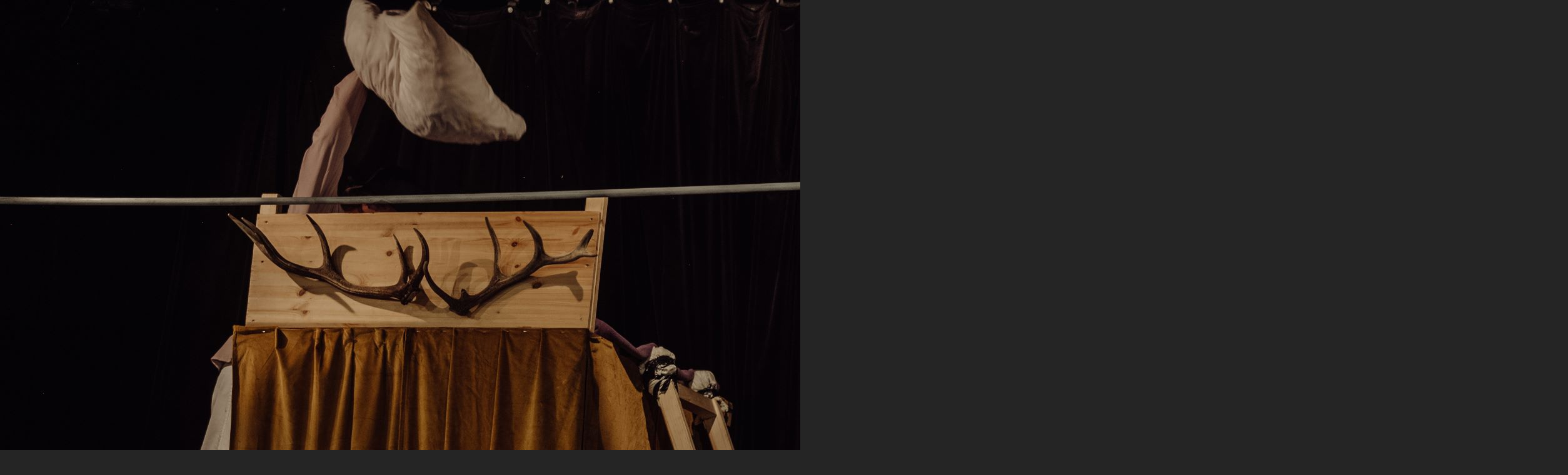

--- FILE ---
content_type: text/css
request_url: https://www.podbrdskenarodnidivadlo.com/style.1656680408.1.css
body_size: 14774
content:
/*  common CSS style for "user area"*/
.right-float {
    float: right
}
.content-wrapper-gdpr a {color: rgb(234, 171, 30);}
.left-float {
    float: left
}
.article .first a {
    color: rgb(234, 171, 30);
}
.article .first a:hover {
    text-decoration: none
}
a {
    color: #fff;
}
a:hover {
    color: rgb(234, 171, 30);
    text-decoration: none;
}
/* common CSS style for whole page*/
.accessibility-links, hr {
    display: none
}
a img {
    border: 0
}
#eshop .contact-info td span {
    position: relative;
    display: block;
    top: -33px;
    left: -6px;
}
#eshop form table tbody tr td {
    padding-right: 5px;
   vertical-align: top;
}
#eshop .registration td input {
  width: 100%;
}
input[type="button" i] {
    color: #fff;
    font-weight: bold;
    font-size: 0.9rem;
    max-width: 20rem;
    background-color: #f37720;
    padding: .5rem 1rem .6rem;
    border-radius: 25rem;
    border-color: #f37720;
    border-style: solid;
    cursor: pointer;
}
input {padding: 5px;}
table {
    max-width: 500px;
}
iframe {
  width: 100%;
    max-width: 480px;
}
#osm-map {
  width: 100%!important;
    max-width: 480px;
}
td {padding: 5px;}
.editor-area hr { display: block; }
html, body {
    margin: 0;
}
body {
    background: #252525;
    font-family: sans-serif;
}
/* top left and right decoration (trees and other stuff) */
#peephole-top {
    position: absolute;
    z-index: 5;
    top: 248px;
    width: 100%;
overflow:hidden;
left: 0px;
}
#page-bkg-tleft {
    position: relative;
    float: left;
    width: 50%;
    margin-left: -450px;
}
#page-bkg-tleft div {
    width: 100%;
    height: 0;
    background: url('https://s3b.estranky.cz/img/d/1000000251/mainDecoration.png') repeat-x right top;
    _background-image: none;
    _filter: progid:DXImageTransform.Microsoft.AlphaImageLoader(enabled=true,src='https://s3b.estranky.cz/img/d/1000000251/mainDecoration.png', sizingMethod='crop');
}
@media(min-width: 1230px) {
#page-bkg-tleft div {
    height: 160px;
}
}
* html #page-bkg-tleft {
 height: 100px;
 overflow: hidden;
 margin-left: -300px;
}


#page-bkg-tright {
    position: relative;
    float: right;
    width: 50%;
    margin-right: -400px;
}
#page-bkg-tright div {
    width: 100%;
    height: 0;
    background: url('https://s3b.estranky.cz/img/d/1000000251/mainDecoration.png') repeat-x left top;
    _background-image: none;
    _filter: progid:DXImageTransform.Microsoft.AlphaImageLoader(enabled=true,src='https://s3b.estranky.cz/img/d/1000000251/mainDecoration.png', sizingMethod='crop');
}
@media(min-width: 1230px) {
#page-bkg-tright div {
    height: 160px;
}
}
/* CSS makes design! */
#whole-page {
    position: relative;
    min-width: 910px;
    background: rgb(67, 50, 34);
    border: solid 1px black;
    border-width: 1px 0 0 0;
text-align: center;
}
* html #centerIE {
    text-align: center;
}
#topBkg {
    position: absolute;
    top: 6px;
    left: 0;
    width: 100%;
    height: 0;
    background: url('https://s3b.estranky.cz/img/d/1000000251/pageBkg.png') repeat-x;
    background-size: cover;
}
@media(min-width: 1230px) {
#topBkg  {
    height: 341px;
}
}
#menuBkgSpoof {
    position: absolute;
    top: 0;
    left: 0;
    width: 100%;
    height: 0;
    background: #ebe8e3
}
@media(min-width: 1230px) {
#menuBkgSpoof  {
    height: 300px;
}
}
#document {
    position: relative;
    z-index: 5;
    width: 950px;
    margin: 0 auto;
    text-align: left;
}
#in-document {
    width: 910px;
    padding-top: 15px;
    margin-bottom: 70px;
    background: url('https://s3b.estranky.cz/img/d/1000000251/rColBkg.png') no-repeat 550px 350px
}
#body {
    padding-top: 55px
}
/* HEADER */
#header {
    width: 950px;
    height: auto;
    padding-top: 7px;
    background: url('https://s3b.estranky.cz/img/d/1000000251/headerBkg.png') no-repeat;
}
#header .inner_frame {
    width: 950px;
    height: 250px;
    margin: 0px 0 0 9px;
    background: url('/img/ulogo.26.jpeg') no-repeat #e8e8e8;
    overflow: hidden;
    background-size: contain;
}
#header h1 {
    margin: 0;
    padding: 15px 20px 0 0;
    text-align: right;
    color: #252525;
    font-weight: normal;
    font-size: 1.4em;
    text-transform: uppercase
}
#header h1 a {
    color: black;
    text-decoration: none
}
#clear7 {
    clear: both
}
/* right coll */
#nav-column {
    float: right;
    width: 330px;
    margin-top: 50px;
}
#nav-column .section {
                padding: 0 0 20px 0; 
}
#folders-nav, #last-gallery, #links, #calendar, #mess-message {
    width: 175px;
    overflow: hidden;
}
#nav-column h2, #nav-column .mess-title {
    display: block;
    margin: 5px 0 10px 0;
    padding: 5px 0;
    border-bottom: dashed 1px #b8b8b8;
    color: rgb(234, 171, 30);
    font-weight: bold;
    font-size: 70%;
    text-transform: uppercase;
}

#nav-column h2{
    font-size: 80% !important;
}

#portrait, #last-gallery {
    overflow: visible;
    background: url('https://s3b.estranky.cz/img/d/1000000251/lItemBkgTop.png') 10px 35px no-repeat;
    _background-image: url('https://s3b.estranky.cz/img/d/1000000251/lItemBkgTop.gif');
}
#portrait .inner_frame, #last-gallery .inner_frame {
    padding: 20px 0;
    position: relative;
    top: 20px;
    background: url('https://s3b.estranky.cz/img/d/1000000251/lItemBkgBottom.png') 10px 100% no-repeat;
    _background-image: url('https://s3b.estranky.cz/img/d/1000000251/lItemBkgBottom.gif');
    text-align: center
}
#portrait a, #last-gallery .inner_frame span {
    display: block;
    background: url('https://s3b.estranky.cz/img/d/1000000251/lItemBkgMain.png') 10px 0 repeat-y;
    _background-image: url('https://s3b.estranky.cz/img/d/1000000251/lItemBkgMain.gif');
    color: white;
    text-decoration: none
}
#last-gallery a:hover {
    text-decoration: hover;
    color: rgb(234, 171, 30);
    text-decoration: underline
}
#portrait {
    margin-bottom: 30px;
}
#last-gallery {
    margin-bottom: 30px
}
#last-gallery .inner_frame span a {
    display: block;
    width: 120px;
    margin: 0 auto;
    overflow: hidden;
    color: white;
    font-size: .8em;
    text-decoration: none
}
#last-gallery .inner_frame span a:hover {
    color: rgb(234, 171, 30);
    text-decoration: underline
}
#calendar caption {
    display: none
}
#calendar table {
    width: 100%;
    color: white;
    font-size: .8em;
}
#archive-month, #archive-year {
    text-align: center;
    font-weight: bold
}
#archive-days th {
    border-top: dashed 1px #757575;
    padding: 4px 0 0 0
}
#calendar a {
    color: rgb(234, 171, 30);
    text-decoration: none
}
#calendar a:hover {
    color: gray;
    text-decoration: underline
}
#calendar tbody {
    font-size: .9em;
    text-align: center
}
.day_active {
    background: url('https://s3b.estranky.cz/img/d/1000000251/calendarBkg.png') 50% 50% no-repeat;
}
.day_active a {
    color: #444444 !important
}
#folders-nav h2, #links h2 {
    margin-bottom: 0
}
#folders-nav .menutyp_last, #links .menutyp_last {
    border-bottom: 0
}
#nav-column center {
    margin-top: 15px;
}
/* search and menu - also in HTML right coll, but we need it somewhere else */
#searchBkg {
background:transparent url(https://s3b.estranky.cz/img/d/1000000251/searchBkg.png) no-repeat scroll 0 -22px;
height:70px;
right: 0;
position:absolute;
top: 347px;
width:428px;
}
#search h2 {
    display: none
}
#search.section {
  padding: 0;
  top: 5px;
  left: 7px;
  position: absolute;
}
@media(min-width: 1230px) {
   #search.section {
      top: 47px;
    left: 68px;
    }
}
 .column .section {
        width: 45%;
        float: left;
        margin: 5px 0.5%;
        clear: none;
    }
@media(min-width: 1230px) {
   .column .section {
        margin: 10px 2.5%;
       width: 100%;
    }
}
#search fieldset {
    border: none;
    &margin: -20px 0;
    _margin: -30px 0;
    height: 0;
    padding: 0;
}
#search #key {
    position: absolute;
    top: 304px;
    left: 568px;
    width: 140px;
    padding: 0 5px;
    background: #505050;
    border: solid 1px #464646;
    color: #e6e6e6;
    font-size: .9em;
}
#search .submit {
    display: block;
    position: absolute;
    top: 304px;
    left: 735px;
    width: 16px;
    height: 0;
    &height: 16px;
    overflow: hidden;
    padding-top: 16px;
    background: url('https://s3b.estranky.cz/img/d/1000000251/searchSubmitBkg.png') #252525 no-repeat;
    border: 0;
    font-size: 0em;
    color: rgb(67, 50, 34);
    cursor: pointer
}
#navigation {
    position: relative;
    width: 950px;
    height: auto;
    text-transform: uppercase;
    font-size: 0.8em;
        margin-top: 10px;
}
#navigation h2 {
    display: none
}

/****************************************************/
nav menu > li.level_1 {overflow: unset !important;}
ul.level_2 { position: absolute; top: 28px; margin: 0; padding: 0;z-index:999; background: #E8E4DF; border: 1px solid black; min-width: 200px;}
ul.level_2 > li { display: block !important; width: 100%;}
ul.level_2 > li > a {float: none; padding: 5px 20px;}
menu {
    margin: 0;
    padding: 0;
}
menu li {
    display: block;
    position: relative;
    float: left;
    font-size: 1em;
/*padding-right: 8px;*/
border-right: 1px dotted #252525;
}
menu li a span {
 display: block;
 padding: 10px 10px;
}
menu li a:hover{
 background: url('https://s3b.estranky.cz/img/d/1000000251/menuBkgR.png') 0% 0% no-repeat;
 background-size: cover;
}
menu li a:hover span {
 background: url('https://s3b.estranky.cz/img/d/1000000251/menuBkgL.png') 100% 0 no-repeat;
 color: rgb(234, 171, 30);
 text-decoration: none;
}
menu a {
    display: block;
    color: #262626;
    text-decoration: none;
    font-weight: bold;
}

/****************************************************/

/* CONTENT - the 'main div' on page*/
#content {
    float: left;
    width: 500px;
    overflow: hidden;
    margin-left: 10px;
                _margin-left: 5px;
    padding-top: 45px;
    color: #b3b3b3;
    font-size: .8em
}
#breadcrumb-nav {
    margin: -45px 0 25px 0;
    _margin: -40px 0 40px;
    color: rgb(234, 171, 30);
}
#breadcrumb-nav span {
    color: #f5f5f5;
}
#breadcrumb-nav a {
    color: rgb(234, 171, 30);
    text-decoration: none
}
#breadcrumb-nav a:hover {
    text-decoration: underline
}
/* FOOTER */
#footer {
    position: relative;
    clear: both;
color: #fff;
    text-align: center;
    background: #252525;
}
#footer .inner_frame {
width: 750px;
margin: 0px auto;
overflow: hidden;
color: #fff;
    padding: 10px 0 50px 0;
    font-size: .7em;
}
#footer #peephole-bottom p {display: inline-block; font-size: .7em; position: relative; top: 55px;}
#footer #peephole-bottom p a {margin: 0 5px;}
* html #footer .inner_frame{
    background: #252525;
width: 100%;
margin: 0px;

}

#footer a {
    color: rgb(234, 171, 30);
    text-decoration: none
}
#footer a:hover {
    color: gray;
    text-decoration: underline;
}
.accessibility-link-up {
    margin-left: 20px
}
/* bottom decoration */
#peephole-bottom {
    position: absolute;
    top: -92px;
=left:-50%;
_left: 0px;
width: 100%;
_width: 100%;
}
#page-bkg-bleft {
    position: relative;
    float: left;
    width: 50%;
    margin-left: -1px
}
#page-bkg-bleft div {
    width: 353px;
    height: 82px;
    margin-top: 10px;
    background: url('https://s3b.estranky.cz/img/d/1000000251/lFooterBkg.png') no-repeat 100% 100%;
    _background-image: none;
    _filter: progid:DXImageTransform.Microsoft.AlphaImageLoader(enabled=true,src='https://s3b.estranky.cz/img/d/1000000251/lFooterBkg.png', sizingMethod='crop');
}
#page-bkg-bright {
    position: relative;
    float: right;
    width: 50%;
}
#page-bkg-bright div {
    width: 426px;
    height: 92px;
    background: url('https://s3b.estranky.cz/img/d/1000000251/rFooterBkg.png') no-repeat bottom left;
    _background-image: none;
    _filter: progid:DXImageTransform.Microsoft.AlphaImageLoader(enabled=true,src='https://s3b.estranky.cz/img/d/1000000251/rFooterBkg.png', sizingMethod='crop');
}
/* for content basic classes */
#content h2 {
    color: white
}
#archive h2, #gallery h3, #photos-title, h2#comments, #block-comments h3, #gallery h2, #folders h2, h3.section_sub_title {
    clear: both;
    padding-top: 30px;
    margin-top: 0px;
    border-bottom: dashed 1px #b8b8b8;
    color: rgb(234, 171, 30);
    font-size: 1.3em;
    text-transform: uppercase
}
/* SINGLE PAGES CSS */
/* main page */
.article {
    clear: both
}
.article h2 {
    margin: 35px 0 0 0;
    padding: 0;
    font-size: 1.2em;
}
.article h2 a {
    color: rgb(234, 171, 30);
    text-transform: uppercase;
}
.article h2 a:hover {
                color: #FFF;
                text-decoration: none;
}
.article .span-a-title {
    font-size: 1.2em
}
.article div.first strong.date {
    display: block;
    color: white;
    padding-right: 3px;
    font-size: .9em
}
.article p.first strong.date {
    display: block;
    margin-top: -10px;
    color: rgb(234, 171, 30)
}
.article div.first {
    background: url('https://s3b.estranky.cz/img/d/1000000251/cItemBkg.png') no-repeat 50% 17px
}
.article div.first p {
    margin: 10px 0
}
.article .under-article {
    clear: both;
    color: white;
    font-size: .9em;
}
.article .under-article a {
    color: rgb(234, 171, 30);
    text-decoration: none
}
.article .under-article a:hover {
    text-decoration: underline
}
.article .under-article strong {
    font-weight: normal
}
.article .under-article .comment-img {
    padding-right: 20px;
    &margin: 0 -33px 0 -35px;
    background: url('https://s3b.estranky.cz/img/d/1000000251/comment.png') 50% 50% no-repeat;
}
.article .under-article .comment-img span {
    display: none;
    &display: inline;
    &visibility: hidden
}
/* archiv */
#archive {
    margin-top: -26px
}
/* photogalerie*/
.folder {
    _position: relative;
    display: table;
    _height: 100px;
    width: 100%;
    margin: 0 0 10px 0;
                padding: 20px 10px;
    border-bottom: dashed 1px #757575;
    clear: both;
}
.folder h3 a {
    color: rgb(234, 171, 30);

}
.folder h3 a:hover {
                color: #FFF;
}
/* comment */
#block-comments {
    clear: both;
    position: relative;
    width: 480px;
    padding-top: 25px;
    overflow: hidden;
}
#block-comments fieldset {
    width: 100%;
    border: none;
    padding: 0
}
#block-comments fieldset span {
    display: block;
    padding: 10px;
    margin: 10px;
    background: white;
    color: #111
}
#block-comments fieldset span.clButton {
    padding: 0;
    margin: 0;
    background: inherit;
}
#block-comments legend {
    display: none
}
#block-comments dd {
    margin: 0 0 5px 3px
}
#block-comments fieldset input, #block-comments fieldset textarea,#block-comments input#c_title {
    width: 460px;
    background: #f3f3f3;
    border: solid 1px black;
    padding: 2px 5px;
    margin-top: 2px;
    color: #444;
    font-family: sans-serif;
    font-size: 13px
}
#validation {
    float: left;
    width: 150px !important;
    margin-right: 20px
}
#block-comments .submit {
    width: 120px;
    height: 40px;
    margin: 0px 40px 0 0;
    background: url('https://s3b.estranky.cz/img/d/1000000251/contentSubmitBkg.png') 100% 50% no-repeat;
    border: 0;
    color: rgb(234, 171, 30);
    text-transform: uppercase;
    font-weight: bold;
    cursor: pointer;
   top: -0.6em;
}
#block-comments .comment-headline {
    color: white
}
#block-comments .comment-headline h3 {
    color: rgb(234, 171, 30);
    margin: 10px 0 0 0;
    padding: 0;
    border: none;
    font-size: 12px;
    text-transform: none !important;
    letter-spacing: 0 !important
}
.comment-text p {
    margin: 3px 0 5px 0
}

#block-comments form dd input{width: 205px;} 
#block-comments form dd input#c_validation{float:left;} 
#block-comments form dd div#c_validation_div{text-align:right;margin-right: 6px;}
#block-comments .submit{position: relative; top: -0.6em; left:-1em;}
@media(min-width: 768px) {
   #block-comments .submit{top: -3.6em;}
}
#block-comments form dd div#c_validation_div img {margin:3px 0px;}
#block-comments form .recaptchaContainer {text-align: left; padding-right: 4px;}
@media(min-width: 768px) {
   #block-comments form .recaptchaContainer {text-align: right;}
}
.recaptchaContainer {
    text-align: left;
}

/* photo */
#slide h2, #click {
    text-align: center
}
#click {
    margin-bottom: 10px;
    border-bottom:  dashed 1px #b8b8b8
}
#thumbnav{
    width: 500px;
    overflow: auto;
    border-bottom: dashed 1px #b8b8b8;
    padding-bottom: 10px;
    margin-bottom: 10px;
}
#timenav {
    clear: both;
    text-align: center
}
#timenav a {
    color: rgb(234, 171, 30);
    font-weight: bold;
    text-decoration: none
}
#timenav a:hover {
    text-decoration: underline
}
.back {
    float: left
}
.forward {
    float: right
}
/* folders */
#folders h2 {
    padding: 0 !important
}
.album {
    float: left;
    width: 200px;
    _width: 240px;
    padding-left: 40px;
    background: url(img/slozka.gif) no-repeat 10px 5px;
    overflow: hidden;
}
.album h3 {
    margin: 0;
    font-size: 1.2em;
    height: 1.5em;
    overflow: hidden;
    line-height: 160%;
}
.album div {
    color: #666666;
    margin-bottom: 10px
}
.album a {
    color: white;
    text-decoration: none
}
.album a:hover {
    color: #CCC;
    text-decoration: underline
}
/* sections */
.section_article {
    margin-bottom: 10px;
    padding-bottom: 10px;
    border-bottom: 1px dashed #757575;
}
.section_article h3 {
    margin: 0;
}
.section_article a {
    color: white;
    text-decoration: none
}
.section_article a:hover {
    color: rgb(234, 171, 30);
    text-decoration: underline
}
/* 14. advertisement-------------------------------------------------------------*/
#mess-ahead {
    background-color: #252525;
    color: #fff;
    padding-bottom: 8px;
    text-align: center;
}
#mess-board {
    color: #fff;
    text-align: center;
}
#sky-scraper-block {
    position: absolute;
    top: 0;
    width: 300px;
    right: -300px;
    z-index: 1000;
}
#sticky-box {
    position: relative;
    position: -webkit-sticky;
    position: sticky;
    top: 0;
    right: 0;
}
html > body #mess-skyscraper span.mess-title, html > body #mess-skyscraper div.inner_frame {
    margin: 0!important;
}
#mess-square, #mess-message {
    margin-bottom: 10px;
}
#mess-square .inner_frame, #mess-message .inner_frame {
    padding: 10px;
    text-align: center;
}
#mess-message .inner_frame {
    text-align: left;
}
#mess-square span.mess-title, #mess-text span.mess-title, #mess-message span.mess-title {
    display: block;
    padding: 8px 0 0 10px;
}
.message {
}
.message .inner_frame {
    font-size: 100%;
}
.message img {
    border: none;
    display: block;
    margin: 0 auto;
}
.message span.mess-title {
    font-size: 10px;
    color: #fff;
}
.hypertext {
    border: 1px solid #eee;
    margin: 10px 0 0 0;
    overflow: hidden;
    padding: 10px 5px;
}
#content .hypertext h2 {
  margin: 0;
  padding-right: 75px;
}
#content .hypertext h2 a {
  font-size: 13px;
  text-transform: none;
  color: white;
}
#content .hypertext h2 a:hover {
  color: rgb(234, 171, 30);
}
.hypertext+.hypertext {
  border-top: none;
  background: rgb(67, 50, 34);
  margin-top: -1px;
}
.hypertext .mess-title {
  float: right;
  line-height: 17px;
}
*html .hypertext .mess-title {
  float: none;
}
.hypertext+.hypertext .mess-title {
  display: none;
}
#shifter #shifter_wrap:after {content: "."; display: block; height: 0; clear:both; visibility:hidden; font-size:0;}
* html #shifter #shifter_wrap {zoom: 1;}
*:first-child+html #shifter #shifter_wrap {zoom: 1;}
#shifter {text-align: center;}
#shifter #shifter_wrap #shifter_footer .span3 {border: 1px #b8b8b8 dashed; padding: 0px 4px 4px;}
#shifter div#shifter_title h3 {margin: 5px 0; color: #f5f5f5;}
#shifter .span3 .category a {color: rgb(234, 171, 30);}
#shifter #shifter_wrap #shifter_footer .category a {text-decoration: underline;}
#shifter #shifter_wrap #shifter_footer .category a:hover {text-decoration: none; color: #fff;}
#shifter .span3 a {color: rgb(234, 171, 30); text-decoration: none;}
#shifter .span3 a:hover {color: gray; text-decoration: underline;}
#shifter .span3 .category a {font-size: 13px;}
#shifter #shifter_wrap #shifter_footer .span3 h4 {margin: 0; font-size: 0.7em;}
#shifter #shifter_title h3#shifter_t_2 {margin-right: 271px;}
#shifter #shifter_wrap #shifter_terms a {font-size: 0.75em;}
body #shifter #shifter_wrap #sklik {height: auto;}
* html #shifter #shifter_title h3#shifter_t_2 {margin-right: 135px;}



/**************************************************************************************/
/***fix*package************************************************************************/
/**************************************************************************************/
.comment {
    border-left: 1px solid #ccc;
    padding-left: 10px;
}
.level0 {
    margin-left: 0px;
}
.level1 {
    margin-left: 15px;
}
.level2 {
    margin-left: 30px;
}
.level3 {
    margin-left: 45px;
}
.level4 {
    margin-left: 60px;
}
.level5 {
    margin-left: 75px;
}
.level6 {
    margin-left: 90px;
}
.level7 {
    margin-left: 105px;
}
.level8 {
    margin-left: 120px;
}
.level9 {
    margin-left: 135px;
}
/**********preview**********/
#thumbnav, #photos, #preview-folder {
    overflow: hidden;
}
#photos .photo-wrap, #preview-folder .box, #thumbnav .box, .folder .photo-wrap {
    background: #252525;
    float: left;
    width: 90px;
    height: 90px;
    margin: 2px 0px 2px 4px;
    _width: 92px;
    _height: 92px;
}
#thumbnav .box {
    margin: 1px;
}
#photos .photo-wrap div, #preview-folder .box div, #thumbnav .box div, .folder .photo-wrap div {
    height: 90px;
    width: 90px;
    text-align: center;
    _height: 92px;
    _width: 92px;
    display: table;
    =position: relative;
    overflow: hidden;
}
#thumbnav .box div a, #photos .photo-wrap div a, #preview-folder .box div a, .folder .photo-wrap div a {
    =margin: 2px 0px 0px 0px;
    height: 100%;
    =height: auto;
    background-image: none;
    border: 0px solid #f7b1a5;
    =position: absolute;
    =top: 50%;
    =left: 50%;
    display: table-cell;
    vertical-align: middle;
}
#thumbnav .box div a, #photos .photo-wrap div a, #preview-folder .box div a, .folder .photo-wrap div a {
    =border: none;
}
#thumbnav .box div a img, #photos .photo-wrap div a img, #preview-folder .box div a img, .folder .photo-wrap div a img {
    =position: relative;
    =top: -50%;
    =left: -50%;
    border: 0px solid #FFF;
}
#thumbnav .wrap {
    display: block;
    padding: 8px 0px 8px 5px;
    _padding-left: 0px;
}
/*********end of preview**********/

/* ----------- Facebook------------ */
#fb_likebox_width {
  width: 182px;
}



/* ----------- Like ----------- */
.fb_edge_widget_with_comment{margin:5px 0px;}

/* ----------- fb comment ----------- */
#fb_userpage_comments {margin:10px 0px;}

#stats .inner_frame {
    text-align: left;
    padding-left: 10px;
}
#stats .inner_frame td, #stats .inner_frame th {
    padding-right: 4px;
    color: #fff;
    font-weight: normal;
    text-align: left;
    font-size: 0.8em;
}
#stats .inner_frame table:after {
    content: ".";
    line-height: 0px;
    height: 0px;
    clear: both;
    visibility: hidden;
}
h1.head-left {
    text-align: left;
}
h1.head-center {
    text-align: center;
}
h1.head-right {
    text-align: right;
}
#ajax-container_preview {
    z-index: 999999;
}
.list-of-pages {
    text-align: center;
    position: relative;
    display: block;
    width: 100%;
}
.list-of-pages .previous {
    position: absolute;
    left: 15px;
    top: 0px;
}
.list-of-pages .next {
    position: absolute;
    right: 15px;
    top: 0px;
}
.list-of-pages a {
}
.list-of-pages .numbers {
    display: block;
    margin: 0px auto;
    width: 320px;
}
#last-photo .inner_frame {
    text-align: left;
}
#last-photo .inner_frame img {
width: 100%;
    height: auto;
}
#mail-list fieldset dd {margin: 0;}
#mail-list .inner_frame {
    text-align: left;
}
.vizual-captcha {
  width: 100%;
    margin: 10px 0;
}
#c_validation {
  width: 49%;
  height: 20px;
}
#mail-list .message{ color: #fff;}
#languages .inner_frame {
  overflow: hidden;
}
#languages .inner_frame a{ padding: 0 5px; float: left; font-size: 0.8em;}
/* ------------------------- submenu --------------------------- */
menu li.submenu-over {
    position: relative;
    z-index: 9999;
}
menu li ul.classic, menu li ul.submenu, menu li ul.click, menu li ul.onmouse {
    display: none;
}
menu li.submenu-over ul.onmouse, menu li:hover ul.onmouse, menu li.submenu-over ul.click, menu li.submenu-over ul.classic {
    display: block;
}

menu li.submenu-over ul.onmouse, menu li:hover ul.onmouse, menu li.submenu-over ul.click {
 position: absolute;
 top: 83%;
 left: 0px;
 list-style: none;
 display: block;
 background: #252525;
margin: 0px;
padding: 0px;
}

menu li.submenu-over ul.onmouse li, menu li:hover ul.onmouse li, menu li.submenu-over ul.click li {
    list-style: none;
    float: none;
    display: block;
    padding: 1px;
    margin: 0px;
/*  background: #EAE7E2; /*light*/
        color: #252525; /*dark*/*/
}
menu li.submenu-over ul.onmouse a, menu li:hover ul.onmouse a {
    float: none;
    white-space: nowrap;
padding: 10px 15px;
background-image: none;
background: #252525; /*light*/
color: #EAE7E2; /*dark*/

}
menu li.submenu-over ul li a:hover, menu li:hover ul li a:hover{
color: #C4D20B; /*green*/
}
/**************end of submenu**********************/
.editor-area .preview img {
    width: 100%;
    max-width: 500px;
    height: auto;
}

#photos, .editor-area {
    margin-bottom: 10px;
}
#comments-form textarea, #comments-form input {
    width: 400px;
}
#comments-form input.submit {
    width: 100px !important;
}

#photos, .editor-area {
    margin-bottom: 10px;
}
#comments-form textarea, #comments-form input {
    width: 400px;
}
#comments-form input.submit {
    width: 100px !important;
}

#mail-list-key, #send-mail-list {
  font-size: 12px;
  width: 63%;
}
#mail-list #validation-dt {
  color: #fff;
}
#mail-list #validation-dt {
   margin: 0 0 5px;
}

#portrait .inner_frame {
    text-align: center;
}
#search #sendsearch {
    position: absolute;
    left: 728px;
    top: 304px;
    background: #505050;
    border: 0px;
    color: #e6e6e6;
    background: transparent url('https://s3b.estranky.cz/img/d/1000000251/searchSubmitBkg.png') no-repeat;
    width: 18px;
    height: 18px;
    overflow: hidden;
    font-size: 900%;
}
.column ul, .column li {
    list-style: none;
    margin: 0px;
    padding: 0px;
                _display: inline-block;
}
.column li a {
    display: block;
    background: transparent url('https://s3b.estranky.cz/img/d/1000000251/right-list-type.png') 1px 50% no-repeat;
    font-size: 0.8em;
    padding: 5px 0px;
                _margin: 0;
                _padding: 2px 0;
    padding-left: 12px;
}
.own-code-nav .inner_frame, #last-photo .inner_frame, #contact-nav .inner_frame, #own-code-nav .inner_frame {
    font-size: 0.8em;
}

#navigation:after, #body:after {
 content: ".";
 clear: both;
 display: block;
 height: 0px;
 visibility: hidden;
}

.folder-info { margin-left: 120px; width: 350px;}
.folder-info h3 {font-size: 15px; margin-bottom: 0.4em;}
.folder-info div {padding: 0.2em 0;}

#thumbnav { padding-left: 15px; }

.slidebar {
    white-space: nowrap;
    padding: 10px 10px 0 10px;
    overflow: auto;
    height: 102px;
    _height: 120px;
    display: block;

}

.clear { clear: both; display: block; height: 0px; line-height: 0px; width: 100%; }
#contact-nav .inner_frame, .own-code-nav .inner_frame, #stats .inner_frame{ 
  padding-left: 0px;
  color: #FFF;
}
#contact-nav .inner_frame p.contact_adress {margin: 0.5em 0;}
.article h2 {margin: 15px 0px;}
.article {margin-bottom:25px;}
#photos .photo-wrap {margin:0 9px 9px 0; _margin: 0 6px 6px 0;} 
#photos h2 { margin: 15px 0px; }
#section_subsections { margin: 30px 0; }
.editor-area p {margin: 5px 0px; padding: 5px 0px;}

/* special layout addons */
#document {overflow: hidden;}
menu {
  width: 100%;
    line-height: 1px;
}
#navigation {z-index: 1000;}

/* --- eshop ---- */
div#eshop div#articles.order_account table#basket_preview_form th {padding: 4px;}
div#eshop div#articles.order_account table#basket_preview_form td {padding: 0 3px;}
#ecategory ul li ul {
  padding-left: 12px;
}
#eshop fieldset {border: none;}
#eshop .comment-headline i {float: right; margin-right: 5px;}
#eshop #block-comments {width: 100%;}
#eshop .submit, #login .submit {background: rgb(67, 50, 34); cursor: pointer;
color: rgb(234, 171, 30); font-weight: bolder; border: 1px solid rgb(234, 171, 30);}
#eshop .submit {padding: 5px 8px;}
#login .submit {padding: 2px 6px;}
#usernewsletter {margin-left: 17px;}
#login input.submit, #login label {float: none; margin: 0;}
#login label {width: auto;}
#login .inner_frame p {margin: 5px 0;}
#basket_preview_form tbody tr td, #confirm tbody tr td, #orderdone tr td {
  border-top: 1px dotted #C6C6C6; border-collapse: collapse;
}
#eshop #confirm fieldset table, #eshop #orderdone, #eshop .comment-headline  {border-bottom: 1px dotted #C6C6C6; border-collapse: collapse;}
.registration #usernewsletter {margin: 0;}
#eshop .sphotos:after, #eshop div.products:after, #eshop #articles:after, #eshop #articles #steps ul:after {
    content: ".";
    display: block;
    height: 0; 
    clear:both;
    visibility:hidden;
    font-size:0;
}
* html #eshop .sphotos, * html #eshop div.products, * html #eshop #articles, * html #eshop #articles #steps ul {zoom: 1;}
*:first-child+html #eshop .sphotos, *:first-child+html #eshop div.products, *:first-child+html #eshop #articles, *:first-child+html #eshop #articles #steps ul {zoom: 1;}
#eshop div.products .article h3, #eshop #articles .article h3 { margin: 0.2em 0em 0.3em; line-height: 1.2em; height: 2.4em; overflow: hidden; }
#eshop div.products .article h3 a, #eshop #articles .article h3 a {color: rgb(234, 171, 30);}
#eshop div.products .article h3 a:hover, #eshop #articles .article h3 a:hover {color: #fff;}
#eshop div.products .article, #eshop #articles .article {float: left; width: 100%; display: inline; margin: 5px 32px 0px 0px; padding: 0 2px;}
@media(min-width: 768px) {
  #eshop div.products .article, #eshop #articles .article {width: 130px;}
}
* html #eshop div.products .article, * html #eshop #articles .article {width: 134px; padding-bottom: 25px;}
#eshop div.products {padding-bottom: 5px; margin-bottom: 25px;}
#eshop div.products .article .photo-wrap, #eshop #articles .article .photo-wrap {float: none; width: 100%; height: 130px;}
@media(min-width: 768px) {
  #eshop div.products .article .photo-wrap, #eshop #articles .article .photo-wrap {width: 130px;}
}
#eshop div.products .article .photo-wrap div, #eshop #articles .article .photo-wrap div {width: 130px;}
#eshop div.products .article .editor-area, #eshop #articles .article .editor-area {padding: 5px; height: 5.3em; line-height: 1.45em; overflow: hidden; text-align: justify; margin-bottom: 5px;}
*:first-child+html #eshop div.products .article .editor-area, *:first-child+html #eshop #articles .article .editor-area {height: 5.5em;}
* html #eshop div.products .article .editor-area, * html #eshop #articles .article .editor-area {line-height: 1.25em; height: 5.4em;}
#eshop div.products .article span.price, #eshop #articles .article span.price {font-weight: bolder; text-align: center; display: block; margin-top: 5px; padding: 3px 0;}
#eshop .article .photo-wrap {margin-top: 0;}
#eshop #product #photo-detail .photo-wrap {
float: left;
margin-top: 1px;
}
#eshop .registration .validation dd, #eshop .gennewmail .validation dd {margin-left: 0;}
#eshop #basket input.amount {height: 18px; top: 0;}
* html #eshop #basket input.amount {height: 32px;}
*:first-child+html #eshop #basket input.amount {height: 21px;}
#eshop #basket input.amount {top/*\**/: -1px\9}
#eshop .sphotos .photo-wrap {display: table;}
#eshop .article .editor-area {text-align: justify;}
#account_firm label {width: 84px; display: block;}
#billing_address label {width: 80px; display: block;}
.settings #firmsdata label {width: 84px;}
#eshop .settings #billing_address label {width: 79px;}
.contact-info #billing_address label {width: 82px;}
#eshop #billing_address #sameaddress + label {width: auto; display: inline;}
* html .settings #firmsdata label, * html #eshop .settings #billing_address label, * html #account_firm label, * html .contact-info #billing_address label {width: 97px;}
* html #delivery_address label {width: 99px;}
*:first-child+html .settings #firmsdata label {width: 82px;}
*:first-child+html #eshop .settings #billing_address label {width: 75px;}
*:first-child+html #account_firm label {width: 82px;}
*:first-child+html .contact-info #billing_address label {width: 78px;}
.contact-info #billing_address label {width/*\**/: 78px\9}
#eshop .settings #billing_address label {width/*\**/: 75px\9}
@-moz-document url-prefix() { /** FF */ 
    #eshop .settings #billing_address label {width: 73px;} 
    .contact-info #billing_address label {width: 76px;}
}
*:first-child+html #eshop #block-comments form dd input#c_validation {margin-left: -4px;}
* html #eshop #block-comments form dd input#c_validation {margin-left: -4px;}
* html #eshop #product-info table td {color: #b3b3b3;}
* html #eshop .registration .submit {margin-left: 3px;}
* html #eshop .gennewmail .submit {margin-left: 0;}
*:first-child+html #eshop .gennewmail .submit {margin-left: 2px;}
*:first-child+html #eshop .registration .submit {margin-left: 5px;}
* html #eshop .registration #usernewsletter .submit {margin-left: -1px;}
*:first-child+html #eshop .registration #usernewsletter .submit {margin-left: -1px;}
* html #login input.submit {width: 116px;}
*:first-child+html #login input.submit {width: 125px;}
* html #eshop .settings .submit {margin-left: 19px;}
* html #eshop .settings #usernewsletter {margin-left: 15px;}
*:first-child+html #eshop .settings .submit {margin-left: 19px;}
*:first-child+html #eshop .settings #usernewsletter {margin-left: 15px;}
* html #eshop #basket_preview_form fieldset p {margin-bottom: 5px;}
* html #eshop #basket_preview_form .wrap ul {margin-left: 0;}
*:first-child+html #eshop #basket_preview_form .wrap ul {margin-left: 0;}
* html #eshop .contact-info #usernewsletter {margin-left: 15px;}
*:first-child+html #eshop .contact-info #usernewsletter {margin-left: 15px;}
* html #eshop .contact-info .submit {margin-left: 19px;}
*:first-child+html #eshop .contact-info .submit {margin-left: 19px;}
#eshop .settings input, #eshop .settings label, #eshop .registration input,
#eshop .registration label, #eshop .contact-info input, #eshop .contact-info label{vertical-align: middle;}
#eshop #basket_preview_form .wrap input {position: relative; top: 2px;}
@media all and (-webkit-min-device-pixel-ratio:10000), not all and (-webkit-min-device-pixel-ratio:0) {
        #eshop #basket_preview_form .wrap input {top: 0;}
}
#login .inner_frame .errormes {margin-bottom: 15px;}
* html #eshop fieldset.validation .validatin-images-set input {width: 240px;}
* html #eshop #basket_preview_form fieldset table, * html #eshop #confirm fieldset table, * html #eshop #product-detail #product-info table {font-size: 13px;}
* html #eshop #basket input.add_basket {color: white;}
#eshop .gennewmail fieldset p input {width: 191px;}
* html #eshop .gennewmail fieldset p input {width: 195px;}
#login .inner_frame form div input {margin-bottom: 5px;}
#account_firm, #deliveryaddress {margin-left: 2px;}
#eshop .article .price {margin: 0 0 20px;}
#sameaddress {margin-left: 0;}
#eshop #articles .settings {margin-top: 10px;}
#eshop #product-detail #calculation {line-height: 160%;}
#eshop #basket_preview_form td img {padding-top: 2px;}
#basketpayments ul, #baskettransport ul {margin-left: -37px;}
#eshop #basket_preview_form .wrap input {margin-left: 0px;}
#eshop #basket_preview_form p .submit {margin-left: 18px;}
#basketpayments h3, #baskettransport h3, #eshop #basket_preview_form fieldset p .submit {margin-left: 7px;}
* html #basketpayments ul, * html #baskettransport ul {margin-left: 2px;}
* html #eshop #basket_preview_form p .submit {margin-left: 7px;}
* html #content #eshop #basketpayments ul li div, * html #content #eshop #baskettransport ul li div {padding-left: 27px;}
*:first-child+html #basketpayments ul, *:first-child+html #baskettransport ul {margin-left: -3px;}
*:first-child+html #eshop #basket_preview_form p .submit {margin-left: 11px;}
*:first-child+html #eshop #basket_preview_form fieldset p .submit {margin-left: 7px;}
*:first-child+html #content #eshop #basketpayments ul li div, *:first-child+html #content #eshop #baskettransport ul li div {padding-left: 27px;}
#eshop #basket_preview_form fieldset p .submit {margin-left/*\**/: 6px\9}
#eshop #basket_preview_form p .submit {margin-left/*\**/: 8px\9}
#eshop #basket_preview_form .wrap input {margin-left/*\**/: -3px\9}
#content #eshop #basketpayments ul li input, #content #eshop #baskettransport ul li input {
margin: 3px 2px 0 3px;}
* html #content #eshop #basketpayments ul li input, * html #content #eshop #baskettransport ul li input {
margin: 0 2px 0 0;}
*:first-child+html #content #eshop #basketpayments ul li input, *:first-child+html #content #eshop #baskettransport ul li input {
margin: 0 2px 0 0;}
* html #eshop #basket_preview_form li div  {font-size: smaller;}
#eshop #articles #steps ul {width: 235px; margin: 10px auto;}
* html #eshop #articles #steps {text-align: center;}
.contact-info fieldset, .settings fieldset {padding: 5px 10px;}
#orderdone {padding: 5px 10px;}
#orderdone td {padding: 2px 0;}
#confirm .wrap {padding: 0px 10px;}
#eshop #block-comments form dt {width: 81px;}
#eshop #confirm .validation {margin: 10px 0 0; padding: 0;}
#eshop #confirm .submit {margin-top: 3px;}
#eshop #confirm .validation #c_validation {height: 22px;}
*:first-child+html #eshop #confirm .validation #c_validation {height: 27px;}
* html #eshop #confirm .validation #c_validation {height: 33px;}
#eshop #confirm .validation dt {width: 90px;}
#eshop form#confirm input[type="checkbox"] {position: relative; top: 2px; margin-left: 0;}
#eshop form#confirm input[type="checkbox"] {
    margin-left: -3px \0/; /* IE8+9  */
}
*:first-child+html #eshop form#confirm input[type="checkbox"] {margin-left: -3px;}
#eshop #confirm .validation dt {float: none;}
#eshop #confirm fieldset.validation dd {margin: 0;}
#eshop #product-comments #block-comments form {margin-left: 0;}
#eshop #orderdone {font-size: 95%;}
#eshop #orderdone th {padding: 0;}
#eshop #panel .panel-header li a {background: #858482; color: whiteSmoke;}
#eshop #panel .panel-header li.active a, #eshop #panel .panel-header li a:hover {color: black; background: #ebe8e3}
#eshop fieldset.validation {width: 100%;}
#eshop #panel {width: 100%;}
#eshop .gennewmail {margin-left: 10px;}
#eshop #basket_preview_form td {padding: 0;}
#eshop #articles ul, #eshop p {font-size: 100%;}
#eshop .article .photo-wrap img {margin-left: 1px;}
* html #eshop .article .photo-wrap img {margin-left: 0;}
#eshop #block-comments .comment-text {word-wrap: break-word; margin: 10px 0 0 10px;}
#eshop #panel .panel-header li {background: none; padding: 0;}
#eshop .wrap li, #eshop #steps li {background: none; padding: 0;}
#eshop #confirm .validation .validatin-images-set {width: auto;}
#eshop #confirm .wrap {line-height: 160%;}
#login p, #nav-basket .inner_frame, #eshop #panel .inner_frame, #logged .inner_frame  {text-align: left;}
#eshop #block-comments form dd input#c_validation {float: none; margin-left: 0;}
#eshop #block-comments .comment-headline h3 {float: none;}
#eshop #block-comments .comment-text {margin: 8px 0 2px 10px;}
#eshop .validation dt, #eshop .registration .validation dt {width: 81px;}
#eshop #block-comments .validation #c_validation {width: 229px;}
#login .inner_frame, #nav-basket .inner_frame, #logged .inner_frame {padding: 10px 10px 0px 0; color: #fff; font-size: 80%;}
#eshop #panel .panel-header ul {margin-left: -40px;}
#eshop #block-comments .submit {top: 0; width: 165px; height: 28px; left: 5px;}

#eshop #basket_preview_form td.title {width: 40%;}
#eshop #steps li {margin: 0px 5px;}
#eshop #panel .inner_frame {border: 1px solid #EBE8E3;}
#eshop #block-comments fieldset span {display: none;}
#eshop #block-comments .comment {margin-top: 20px; padding-left: 6px;}
#eshop .article {clear: none;}
#eshop .registration #usernewsletter,#eshop .registration .validation, #eshop .registration .submit {margin-left: 3px;}
#eshop .contact-info .submit,#eshop .settings .submit {margin-left: 17px;}
#eshop .registration .submit, #eshop .gennewmail .submit {margin-left: 12px;}
#eshop .contact-info .submit {margin-left/*\**/: 20px\9}
#eshop .settings .submit {margin-left/*\**/: 20px\9}
#eshop .registration #usernewsletter {margin-left/*\**/: -3px\9}
#eshop .registration .submit, #eshop .gennewmail .submit {margin-left/*\**/: 3px\9}
#delivery_address label {width: 84px; display: block;}
#eshop #product-comments #block-comments h3 {padding-top: 0;}
#eshop #product-comments #block-comments .comment {border-left: none;}
* html #eshop #basket input.add_basket {width: 170px;}
#eshop .registration .validation, #eshop .gennewmail .validation {margin-top: -20px;}
#eshop .settings fieldset h3, #eshop .contact-info fieldset h3 {margin: 0 0 5px;}
#eshop #account_info {margin-top: 5px;}
#eshop #confirm .right p {margin: 0;}
#eshop #confirm .right .price {margin: 10px 0;}
#eshop #orderdone th {color: white;}
#eshop #confirm table .right {padding-right: 0;}
* html #eshop #confirm .wrap {padding: 10px;}
* html #eshop #articles #basket_preview_form table th, * html #eshop #articles #basket_preview_form table td,
* html #eshop #articles #confirm table th, * html #eshop #articles #confirm table td{color: #B3B3B3;}
#eshop #steps {margin-bottom: 10px;}
* html #eshop #basket_preview_form td.title {width: 35%;}
#eshop #basket_preview_form table .border_fix td, #eshop #basket_preview_form table tr .price {border: none;}
#logged .inner_frame, #login .inner_frame form p {line-height: 1.5em;}
#eshop .gennewmail .submit {margin-top: -15px;}
* html #eshop table {color: #b3b3b3;}
* html #eshop #product-comments .comment-headline i {margin-top: -3.6%;}
*:first-child+html #eshop #product-comments .comment-headline i {margin-top: -3.6%;}
* html #eshop #block-comments .validation #c_validation {margin-left: 0; width: 240px;}
#eshop #articles .registration h3 {margin: 15px 0 5px;}
#eshop #steps .active {color: black; font-weight: bold; background: #ebe8e3; }
#content #eshop #basketpayments ul li, #content #eshop #baskettransport ul li {
background: #252525;}
#content #eshop #basketpayments ul li div, #content #eshop #baskettransport ul li div {
background: #333333;
margin-left: 0 !important;
padding-left: 23px;
}
#eshop .settings p {margin: 0;}
#eshop .settings .submit {margin-top: 10px;}
#eshop #product-detail #calculation p {margin: 0;}
#eshop #basket_preview_form .wrap ul li {margin: 3px 0;}
#eshop #product-detail #product-info table tr td {min-width: 70px; vertical-align: top;}
#eshop #product .wrap h2 {line-height: 1.2em; margin-bottom: 15px;}
#eshop #basket_preview_form p input {width: 128px;}
#eshop #basket_preview_form fieldset p input  {padding: 5px 0; width: 128px;}
#eshop #basket_preview_form fieldset p a {padding: 5px 18px; text-decoration: none; text-align: center; font-size: 13px;}
*:first-child+html #eshop #basket_preview_form fieldset p a {padding: 6px 18px;}
*:first-child+html #eshop #basket_preview_form p {padding: 5px 0;}
* html #eshop #basket_preview_form p {padding: 5px 0;}
#eshop #articles table {color: #b3b3b3;}
#eshop #basketpayments, #eshop #baskettransport {width: 47%;}
#eshop #baskettransport {margin-left: 15px;}
*:first-child+html #eshop #block-comments .validation #c_validation {margin: 5px 0 0 -1px;}
#eshop #steps .active, #eshop #steps .done {padding: 3px 5px; border: 1px solid rgb(234, 171, 30);
-webkit-border-radius: 2px; -moz-border-radius: 2px; border-radius: 2px; width: 55px; text-align: center;}
#confirm .wrap, #account_info, #billing_address,
#eshop div.products .article span.price, #eshop #articles .article span.price {background: #252525;}
#eshop #confirm .wrap, #eshop #account_info, #eshop #billing_address {border: 2px solid #b6b6b6;}
#eshop #photo, #eshop div.products .article .photo-wrap, #eshop #articles .article .photo-wrap,
#eshop #product #photo-detail .photo-wrap {background: #252525; border: 1px solid black;}
:root #eshop #basket input.amount {top: 0px\9;}
@-moz-document url-prefix() { /** FF */ 
    #eshop #basket input.amount {height: 17px; top: 1px;} 
}
#eshop #paging {clear: both;}
#eshop #paging a, #eshop #paging span.current {padding: 4px 6px; margin-right: 6px; border: 1px solid #000; background: #252525; text-decoration: none;}
#eshop #paging span.current, #eshop #paging a:hover {background: none;}
#eshop #paging #previous, #eshop #paging #next {border: none; background: none;}
#eshop .contact-info fieldset span {color: #ff0000;}
#ecategory div ul li.current ul li a {color: #fff; text-decoration: underline;}
#ecategory div ul li.current a, #ecategory div ul li ul li.current a, #ecategory div ul li.current ul li a:hover {color: rgb(234, 171, 30); text-decoration: none;} 
menu li.current ul.submenu li a {background-image: none; color: #fff;}
menu li.current a, menu li.current ul.submenu a, menu li.current ul.submenu li a:hover { background: url('https://s3b.estranky.cz/img/d/1000000251/menuBkgR.png') 0% 0% no-repeat;}
menu li.current a span, menu li.current ul.submenu a span, menu li.current ul.submenu li a span:hover { background: url('https://s3b.estranky.cz/img/d/1000000251/menuBkgL.png') 100% 0 no-repeat; color: #c4d20b;}
#eshop .registration fieldset {padding: 0;}
#eshop .registration .validation {margin-top: 0;}
#eshop .registration .validation dl {margin: 0;}
#eshop .registration .submit {margin-left: 3px;}
*:first-child+html #eshop .registration .submit {margin-left: 3px;}
*:first-child+html #eshop .registration #usernewsletter {margin-left: -1px;}
* html #eshop .registration .submit {margin-left: 3px;}
* html #eshop .registration #usernewsletter {margin-left: -1px;}
#eshop .login-info fieldset p {margin: 3px 0;}
#eshop form.login-info fieldset p label { display: inline-block; width: 80px; }
#eshop form.login-info input {width/*\**/: 148px\9}
#eshop form.login-info input.submit {width/*\**/: auto\9}
* html #eshop form.login-info input {width: 155px;}
* html #eshop form.login-info input.submit {width: auto;}
#eshop .login-info .submit {margin: 0;}
#eshop .login-info {border-bottom: dashed 1px #B8B8B8; padding: 0 0 10px 6px; margin-bottom: 20px;}
#eshop .order_account table#basket_preview_form {border-bottom: 1px dotted #C6C6C6;}
#eshop div.order_account table tr.odd {background: #252525;}
#eshop div.order_account h3 {margin: 10px 0 0;}
#eshop div.order_account table tr td {padding: 0 3px 0 0;}
#eshop #panel .inner_frame {border: 1px solid #000; background: #252525;}
#eshop #panel .panel-header li.active a {background: #252525; color: #B3B3B3; border-bottom: 1px solid #252525;}
/*****************/

#product-search input {vertical-align: middle;}
#product-search input#product-search-text {width: 220px; background: #F3F3F3; border: solid 1px #000; padding: 0px 5px; margin-top: 2px; color: #444; font-family: sans-serif; font-size: 13px; height: 28px;}
#product-search input.submit {padding: 0 15px; height: 30px;}
#product-search h2 {padding-top: 30px; margin-top: 0px; border-bottom: dashed 1px #B8B8B8; color: rgb(234, 171, 30); font-size: 1.3em; text-transform: uppercase;}
#product-search .products ul {line-height: 1.7em;}
*:first-child+html #product-search input#product-search-text {padding: 6px 5px 0; height: 22px;}
* html #product-search input#product-search-text {padding: 6px 5px 0; height: 30px;}
@media \0screen {
    #product-search input#product-search-text {padding: 6px 5px 0; height: 22px;}
}
#eshop #basket_preview_form td.coupon input.couponText {padding: 4px 2px;}

/* Google maps fix */
.gm-style-iw {color: #000;}


/******************************************************************************/
/*----------------------------------------------------------Navigation bar style----------------------------------------------------------*/
@media screen,projection{ 
#nav-cover{background-color: #252525;}  

/* Full width adjustments */
body.full-width #in-document {background-image: none;}
body.full-width #content {float: none; width: auto;}
body.full-width #nav-column {margin: 0; float: none; width: auto;}
body.full-width #breadcrumb-nav {width: 535px;}

body.full-width #block-comments {width: auto;}

body.full-width #folders {width: 60%;}
body.full-width #comments-form {width: 70%;}

}

/* Responsive */

.menu-toggle {
    position: absolute;
    margin-top: -10px;
    right: 20px;
    border: 0;
    outline: 0;
    padding: 0;
    padding-bottom: 6px;
    cursor: pointer;
    min-height: 35px;
    display: none;
    background: transparent;
    z-index: 99999;
}
.menu-toggle span {
    border-top: 5px rgb(234, 171, 30) solid;
    width: 30px;
    margin: 2px 0;
    display: block;
    transition: 0.3s all linear;
}
.menu-toggle.menu-active {
    margin-top: -17px;
}
.menu-toggle.menu-active span:nth-of-type(1) {
    opacity: 0;
}
.menu-toggle.menu-active span:nth-of-type(2) {
    transform: rotate(45deg);
}
.menu-toggle.menu-active span:nth-of-type(3) {
    transform: rotate(-45deg);
    margin-top: -7px;
}

@media only screen and (max-width: 1230px) {
    
    #whole-page {
        min-width: auto;
        width: 100%;
    }
    #document {
        width: 100%;
    }
    #in-document {
        background: none;
        width: 100%;
        max-width: 750px;
        margin: auto;
        position: relative;
    }
    #header {
        width: 100%;
        background: none;
        height: auto;
    }
    #page-bkg-tleft {
        margin-left: 0;
    }
    #page-bkg-tright {
        margin-right: 0;
    }
    menu {
        width: 100%;
        padding: 20px 0;
    }
    menu li {
        width: 100%;
        border-bottom: 1px dotted #FFF;
        text-align: center;
    }
    menu li a {
        color: white;
        padding: 5px 0;
    }
    menu li a:hover, menu li a:hover span {
        background: #252525;
    }
    #navigation {
        width: 100%;
        height: auto;
        display: table;
        margin: 0;
        padding: 0;
        height: auto !important;
    }
    #header .inner_frame {
        width: 100%;
        background-size: contain!important;
        margin: 0;
        height: auto;
        padding-top: 26%;
        margin-top: 20px;
    }
    #header h1 {
        margin-top: 0;
        text-align: unset;
        padding: 10px;
    }
    #content {
        width: 100%;
        margin: 0;
        box-sizing: border-box;
        padding: 45px 15px 15px 15px; 
    }
    #footer .inner_frame {
        width: 100%;
        padding-bottom: 10px;
    }
    #nav-column {
        width: 100%;
        padding: 15px;
        box-sizing: border-box;
        margin-top: 0;
    }
    #searchBkg {
        top: 0;
        left: 0;
        width: 100%;
        background: #252525;
        height: 40px;
    }
    #search #sendsearch {
        top: 2px;
        left: 160px;
    }
    #search #key {
        top: 0;
        left: 0;
    }
    #page-bkg-bleft div, #page-bkg-bright div {
        width: 100%;
    }
    #folders-nav, #last-gallery, #links, #calendar, #mess-message {
        width: 100%;
    }
    .folder {
        padding: 0;
        box-sizing: border-box;
        float: left;
        clear: none;
        width: 45%;
        margin: 10px 2.5%;
    }
    .folder-info {
        width: auto;
    }
    #nav-column .column >.inner_frame {
      display: flex;
        flex-wrap: wrap;
        justify-content: flex-start;
    }
    .menu-toggle {
        display: block;
    }
    #navigation nav {
        display: none;
    }
    #navigation.menu-active nav {
        display: block;
    }
    .level_2 {
        display: none !important;
    }

}

@media only screen and (max-width: 991px) {
    body {
        width: 100% !important;
    }

}

@media only screen and (max-width: 600px) { 

  .column .section, .folder {
    width: 100%;
      margin: 5px 0;
  }

}

/* ------------- CUSTOM GALLERY ---------------- */
/* INIT SLIDER STYLES  */
.initSlider,
.initSlider *,
.initSlider *::after,
.initSlider *::before {
  -webkit-box-sizing: border-box;
  box-sizing: border-box;
}

 

.slide.hide,
.slide.hideSlide {
  display: none !important;
}

 

.initSlider {
  position: relative;
  z-index: 1;
  display: inline-block;
  width: 100%;
  height: 100%;
  overflow: hidden;
  opacity: 1;
}
.initSlider .firstImg {
  position: absolute;
  top: 0;
  bottom: 0;
  right: 100%;
}

 

.initSlider .lastImg {
  position: absolute;
  top: 0;
  bottom: 0;
  left: 100%;
}
.initSlider img {
  -webkit-user-select: none;
  -moz-user-select: -moz-none;
  -moz-user-select: none;
  -ms-user-select: none;
  user-select: none;
  -webkit-touch-callout: none;
  -webkit-user-drag: none;
  user-drag: none;
}

 

.initSlider .slide {
  position: relative;
  display: inline-block;
  float: left;
  overflow: hidden;
  text-align: center;
}

 

.initSlider .slide a {
  z-index: 55;
}

 

.initSlider .containerGallery {
  position: relative;
  display: inline-block;
}

 

.initSlider .slider__arrow {
  position: absolute;
  top: 0;
  bottom: 0;
  width: 40px;
  background: rgba(0, 0, 0, 0.4);
}
/* end INIT SLIDER STYLES */

 

/* SLIDER GALLERY STYLES  */
@media screen and (-webkit-min-device-pixel-ratio:0) { 
  body[data-slider-open="true"] {
     background: #000;
  }
}
body[data-slider-open="true"] {
  overflow: hidden;
}
body[data-slider-open="true"] .slider-gallery {
  display: block;
}

 

.slider-gallery {
  position: fixed;
  z-index: 100000;
  padding: 5px 0;
  left: 0;
  right: 0;
  top: 0;
  bottom: 0;
  width: 100%;
  height: 100%;
  overflow: auto;
  background-color: #000;
  display: none;
}
.slider-gallery .slider-gallery__header {
  display: -webkit-box;
  display: -ms-flexbox;
  display: flex;
   -webkit-box-orient: horizontal;
    -webkit-box-direction: normal;
        -ms-flex-flow: row wrap;
            flex-flow: row wrap;
  -webkit-box-align: center;
      -ms-flex-align: center;
          align-items: center;
  -webkit-box-pack: justify;
      -ms-flex-pack: justify;
          justify-content: space-between;
  padding: 0 15px 10px;
  margin-top: 15px;
}
.slider-gallery .slider-gallery__title {
  font-size: 20px;
  font-weight: 700;
  text-transform: uppercase;
  text-align: left;
 -webkit-box-flex: 1;
   -ms-flex: 1;
    flex: 1;
}
.slider-gallery .slider-gallery__position {
  font-size: 1.42857rem;
  -webkit-box-flex: 1;
   -ms-flex: 1;
    flex: 1;
}
.slider-gallery .slider-gallery__count {
  display: -webkit-box;
  display: -ms-flexbox;
  display: flex;
  -webkit-box-align: center;
      -ms-flex-align: center;
          align-items: center;
-webkit-box-pack: center;
    -ms-flex-pack: center;
        justify-content: center;
  color: inherit;
}
.slider-gallery .slider-gallery__header-box {
  display: -webkit-box;
  display: -ms-flexbox;
  display: flex;
  -webkit-box-align: center;
      -ms-flex-align: center;
          align-items: center;
  -webkit-box-pack: end;
      -ms-flex-pack: end;
          justify-content: flex-end;
  -webkit-box-flex: 1;
   -ms-flex: 1;
    flex: 1;
}
.slider-gallery .slider-gallery__close {
  padding-left: 5px;
 cursor: pointer;
}

 

.slider-gallery .slider-gallery__close:hover {
  opacity: 0.6;
}
.slider-gallery .slider-gallery__description-box {
  display: -webkit-box;
  display: -ms-flexbox;
  display: flex;
  -webkit-box-orient: vertical;
    -webkit-box-direction: normal;
        -ms-flex-flow: column wrap;
            flex-flow: column wrap;
  -webkit-box-align: center;
      -ms-flex-align: center;
          align-items: center;
  -webkit-box-pack: center;
      -ms-flex-pack: center;
          justify-content: center;
  padding: 10px 10px 0;
  line-height: 1.5;
}

 

.slider-gallery .slider-gallery__description,
.slider-gallery .slider-gallery__comment {
  margin: 0;
  font-size: 1rem;
  font-weight: 400;
  color: #eee;
  text-align: left;
}

 

.slider-gallery .slider-gallery__comment {
  font-size: 0.7rem;
}

 

.slider-gallery .slider-gallery__arrow {
  position: absolute;
  top: 0;
  bottom: 55px;
  display: -webkit-box;
  display: -ms-flexbox;
  display: flex;
  -webkit-box-align: center;
      -ms-flex-align: center;
          align-items: center;
  margin: 0;
  color: transparent;
  text-decoration: none;
  cursor: pointer;
}
.slider-gallery .slider-gallery__arrow {
  width: 30px;
}

 

.slider-gallery .slider-gallery__arrow:hover {
  opacity: 0.6;
}

 

.slider-gallery .slider-gallery__arrow-prev {
  left: 0;
  width: 30%;
}

 

.slider-gallery .slider-gallery__arrow-next {
  right: 0;
  -webkit-box-pack: end;
      -ms-flex-pack: end;
          justify-content: flex-end;
  width: 70%;
}

 

.slider-gallery .slider-gallery__arrow-icon {
   border: solid #fff;
    border-width: 0 4px 4px 0;
    display: inline-block;
    padding: 8px;
    position: relative;
}

 

.slider-gallery .slider-gallery__arrow-prev-icon {
    transform: rotate(135deg);
    -webkit-transform: rotate(135deg);
    left: 10px;
}

 

.slider-gallery .slider-gallery__arrow-next-icon {
    transform: rotate(-45deg);
    -webkit-transform: rotate(-45deg);
    right: 10px;
}

 

.slider-gallery .slider-gallery__slider {
  position: relative;
  height: 80vh;
  min-height: 700px;
}

 

.slider-gallery .slider-gallery__slide {
  height: 100%;
}

 

.slider-gallery .slider-gallery__container {
   position: relative;
   height: 89vh;
   height: calc(100vh - 65px);
   padding: 0 15px;
}

 

.slider-gallery .slider-gallery__wrap {
  display: -webkit-box;
  display: -ms-flexbox;
  display: flex;
  -webkit-box-orient: vertical;
  -webkit-box-direction: normal;
      -ms-flex-direction: column;
          flex-direction: column;
  height: 100%;
  text-align: center;
}

 

.slider-gallery .slider-gallery__box {
  display: -webkit-box;
  display: -ms-flexbox;
  display: flex;
  -webkit-box-orient: vertical;
  -webkit-box-direction: normal;
      -ms-flex-direction: column;
          flex-direction: column;
  -webkit-box-align: center;
      -ms-flex-align: center;
          align-items: center;
  -webkit-box-pack: center;
      -ms-flex-pack: center;
          justify-content: center;
  -webkit-box-flex: 1;
      -ms-flex: 1;
          flex: 1;
  width: 100%;
  height: 100%;
  max-width: 90%;
  max-height: 100%;
  margin: auto;
  overflow: hidden;
}

 

.slider-gallery .slider-gallery__img {
  width: auto;
  height: auto;
  max-width: 100%;
  max-height: 100%;
}

 

.slider-gallery .containerGallery {
    height: 100%;
}

 

@media (max-width: 650px) {
  .slider-gallery .slider-gallery__container {
     padding: 0;
  }
}
/* end SLIDER GALLERY STYLES */

 

/* Foto (vyjmutí #photos definicí -> nově má samostané styly ) */
#preview-folder .box, #thumbnav .box, .folder .photo-wrap, #photo-album-nav li .photo-wrap {
  width: 130px;
  height: 130px;
  float: left;
  margin: 15px 7px 0;
}
#preview-folder .box div, #thumbnav .box div, .folder .photo-wrap div, #photo-album-nav li .photo-wrap div {
  height: 130px;
  width: 130px;
  text-align: center;
  display: table;
  overflow: hidden;
}
#preview-folder .box div a, #thumbnav .box div a, .folder .photo-wrap div a, #photo-album-nav li .photo-wrap div a {
  height: 100%;
  border: 0;
  display: table-cell;
}
#preview-folder .box div img, #thumbnav .box div img, .folder .photo-wrap div img, #photo-album-nav li .photo-wrap div img {
  width: auto;
  height: auto;
  max-width: 120px;
  max-height: 120px;
}

 

@media (max-width: 900px) {
  #preview-folder .box, #thumbnav .box, .folder .photo-wrap, #photo-album-nav li .photo-wrap {
    width: 75px;
    height: 75px;
    margin: 10px 5px 0;
  }
  #preview-folder .box div, #thumbnav .box div, .folder .photo-wrap div, #photo-album-nav li .photo-wrap div {
    height: 75px;
    width: 75px;
  }
 #preview-folder .box div img, #thumbnav .box div img, .folder .photo-wrap div img, #photo-album-nav li .photo-wrap div img {
    max-width: 75px;
    max-height: 75px;
  }
}

 

/* speciální úprava pro detail galerie */
#photos {
  display: -webkit-box;
  display: -ms-flexbox;
  display: flex;
  -webkit-box-orient: horizontal;
  -webkit-box-direction: normal;
  -ms-flex-flow: row wrap;
  flex-flow: row wrap;
  -webkit-box-pack: justify;
  -ms-flex-pack: justify;
   justify-content: space-between;
}
#photos::after {
    content: "";
    flex: auto;
}
#photos .slide {
  width: 130px;
  height: 130px;
  float: left;
  margin: 15px 7px 0;
}
#photos .slider-gallery__wrap {
  height: 130px;
  width: 130px;
  text-align: center;
  display: table;
  overflow: hidden;
}
#photos .slider-gallery__box {
  height: 100%;
  border: 0;
  display: table-cell;
}
#photos .slider-gallery__img {
  width: auto;
  height: auto;
  max-width: 120px;
  max-height: 120px;
  cursor: pointer;
}
#photos .slider-gallery__description-box {
   display: none;
}

 

@media (max-width: 900px) {
  #photos .slide {
    width: 75px;
    height: 75px;
    margin: 10px 5px 0;
  }
  #photos  .slider-gallery__wrap {
    height: 75px;
    width: 75px;
  }
  #photos .slider-gallery__img {
    max-width: 75px;
    max-height: 75px;
  }
}
/* Galerie responsive END */